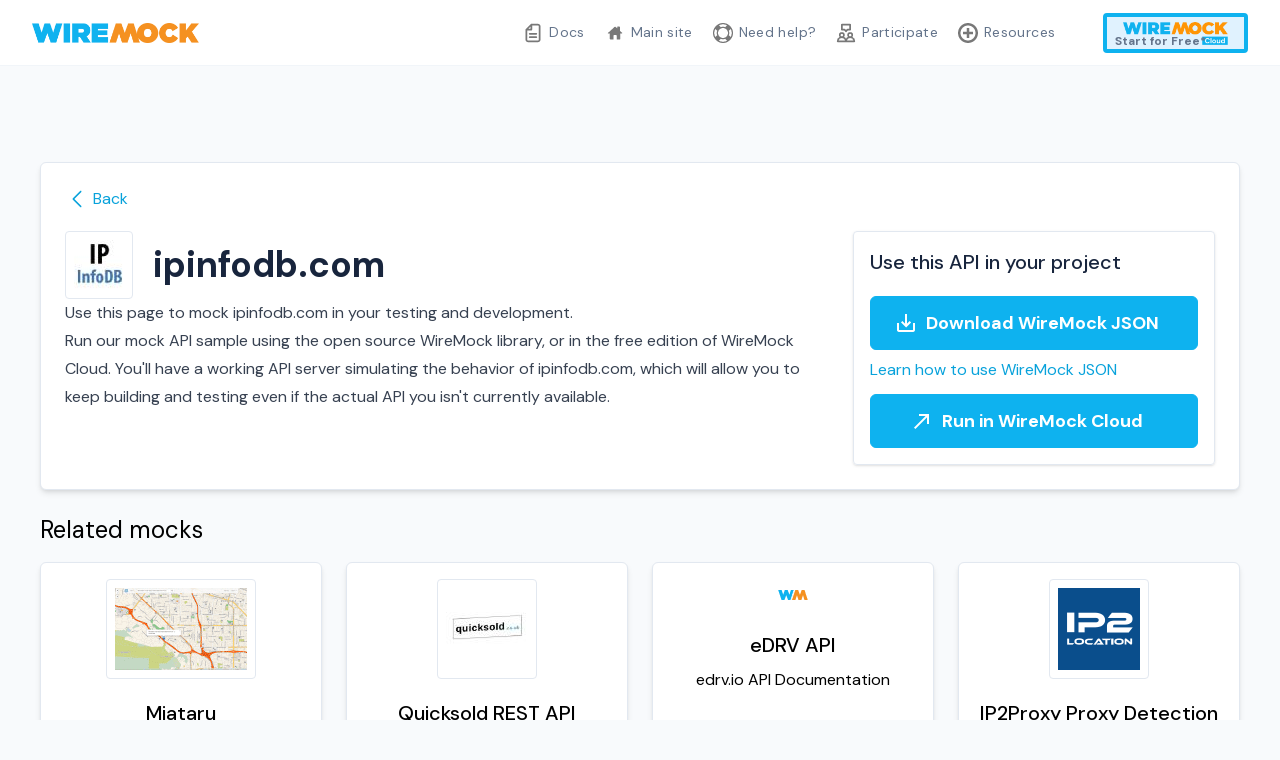

--- FILE ---
content_type: text/html
request_url: https://library.wiremock.org/catalog/api/i/ipinfodb.com/ipinfodb-com/
body_size: 4960
content:
<!doctype html><html lang=en class="scroll-smooth bg-slate-50"><head><meta charset=utf-8><meta name=viewport content="width=device-width,initial-scale=1,shrink-to-fit=no"><meta http-equiv=x-ua-compatible content="IE=edge"><title itemprop=name>Ipinfodb.com | WireMock</title><meta property="og:title" content="ipinfodb.com | WireMock"><meta name=twitter:title content="ipinfodb.com | WireMock"><meta itemprop=name content="ipinfodb.com | WireMock"><meta name=application-name content="WireMock"><meta property="og:site_name" content="WireMock"><meta name=title content="ipinfodb.com | WireMock"><meta name=description content="Mock API library: samples, templates, and quick starts"><meta property="og:description" content="Mock API library: samples, templates, and quick starts"><meta name=twitter:description content="Mock API library: samples, templates, and quick starts"><base href=/catalog/api/i/ipinfodb.com/ipinfodb-com/><link rel=canonical href=/catalog/api/i/ipinfodb.com/ipinfodb-com/><meta name=url content="/catalog/api/i/ipinfodb.com/ipinfodb-com/"><meta name=twitter:url content="/catalog/api/i/ipinfodb.com/ipinfodb-com/"><meta property="og:url" content="/catalog/api/i/ipinfodb.com/ipinfodb-com/"><meta property="og:locale" content="en"><meta name=language content><meta itemprop=image content="/images/wireMockLogo.png"><meta property="og:image" content="/images/wireMockLogo.png"><meta name=twitter:image content="/images/wireMockLogo.png"><meta name=twitter:image:src content="/images/wireMockLogo.png"><meta property="og:updated_time" content="0001-01-01T00:00:00Z"><link rel=sitemap type=application/xml title=Sitemap href=sitemap.xml><link rel="shortcut icon" type=image/x-icon href=/images/favicons/favicon.svg><meta name=robots content="index,follow"><meta name=googlebot content="index,follow"><meta name=twitter:site content="https://twitter.com/wiremockorg"><meta name=twitter:creator content="https://twitter.com/wiremockorg"><meta name=theme-color content="#141414"><meta name=apple-mobile-web-app-title content="WireMock"><meta name=apple-mobile-web-app-capable content="yes"><meta name=apple-mobile-web-app-status-bar-style content="primary-600"><link rel=preconnect href=https://fonts.googleapis.com><link rel=preconnect href=https://fonts.gstatic.com crossorigin><link href="https://fonts.googleapis.com/css2?family=DM+Sans:wght@400;500;700&display=swap" rel=stylesheet><link rel=stylesheet href="/css/style.min.dc636a44f2e255b6208ae96b0c7bcdd3910bfcb735e9f590eea19e96e4e49c50.css" integrity="sha256-3GNqRPLiVbYgiulrDHvN05EL/Lc16fWQ7qGeluTknFA="><script defer src=https://unpkg.com/@alpinejs/collapse@3.x.x/dist/cdn.min.js></script>
<script defer src=https://unpkg.com/@alpinejs/persist@3.x.x/dist/cdn.min.js></script>
<script defer src=https://unpkg.com/alpinejs@3.x.x/dist/cdn.min.js></script></head><body><div class="bg-white border-b border-slate-100" x-data="{ mobile: false }" @click.outside="mobile = false"><div class="px-6 lg:px-8"><div class="mx-auto max-w-7xl py-2.5 lg:py-3"><div class="flex items-center justify-between lg:justify-start lg:space-x-10"><div class="flex justify-start lg:w-0 lg:flex-1"><a href=/><span class=sr-only>WireMock</span>
<img class="h-5 w-auto" src=/images/wireMockLogo.png alt=WireMock></a></div><div class="flex items-center lg:hidden gap-2"><button @click="mobile = ! mobile" type=button class="inline-flex items-center justify-center text-slate-900 hover:text-sky-600 focus:outline-none" aria-expanded=false>
<span class=sr-only>Toggle main menu</span><svg :class="{ 'hidden': mobile, 'block': !(mobile) }" xmlns="http://www.w3.org/2000/svg" class="h-8 w-8" fill="none" viewBox="0 0 24 24" stroke="currentcolor" stroke-width="2"><path stroke-linecap="round" stroke-linejoin="round" d="M4 6h16M4 12h8m-8 6h16"/></svg><svg :class="{ 'block': mobile, 'hidden': !(mobile) }" class="hidden h-8 w-8" xmlns="http://www.w3.org/2000/svg" fill="none" viewBox="0 0 24 24" stroke="currentcolor" aria-hidden="true"><path stroke-linecap="round" stroke-linejoin="round" stroke-width="2" d="M6 18 18 6M6 6l12 12"/></svg></button></div><nav class="hidden lg:flex lg:space-x-1"><a href=https://wiremock.org/docs class="text-sm tracking-wide text-slate-500 hover:text-sky-600 px-2 py-2.5 rounded-full" target=_blank><img src=https://wiremock.org/images/logos/doc-sections/document.svg class=nav-icon>Docs</a>
<a href=https://wiremock.org/ class="text-sm tracking-wide text-slate-500 hover:text-sky-600 px-2 py-2.5 rounded-full" target=_blank><img src=https://wiremock.org/images/logos/doc-sections/home.svg class=nav-icon>Main site</a>
<a href=https://wiremock.org/support class="text-sm tracking-wide text-slate-500 hover:text-sky-600 px-2 py-2.5 rounded-full" target=_blank><img src=https://wiremock.org/images/logos/doc-sections/help-mono.svg class=nav-icon>Need help?</a>
<a href=https://wiremock.org/participate class="text-sm tracking-wide text-slate-500 hover:text-sky-600 px-2 py-2.5 rounded-full" target=_blank><img src=https://wiremock.org/images/logos/doc-sections/community.svg class=nav-icon>Participate</a>
<a href=https://wiremock.org/external-resources class="text-sm tracking-wide text-slate-500 hover:text-sky-600 px-2 py-2.5 rounded-full" target=_blank><img src=https://wiremock.org/images/logos/doc-sections/plus.svg class=nav-icon>Resources</a></nav><a href=https://github.com/wiremock/api-template-library title="Visit WireMock API template repository" target=_blank class="sm:hidden lg:visible"><img src=https://github.githubassets.com/images/modules/logos_page/GitHub-Mark.png alt=Github class="w-7 h-7"></a><div class="hidden items-center justify-end lg:flex"><a href="https://wiremock.io/product?utm_source=library.wiremock.org&utm_medium=referral&utm_content=root&utm_campaign=homepage_2022_baseline" class="bg-sky-100 border-sky-500 hover:border-slate-600 border-4 rounded relative px-4 pb-1 text-slate-500"><img class="h-8 w-auto -mt-1" src=/images/Cloud_Logo.png alt=WireMock>
<span class="text-xs absolute bottom-0 left-2 font-bold">Start for Free*</span></a></div></div></div></div><div x-show=mobile :class="{ 'block': mobile, 'hidden': !(mobile) }" x-transition:enter="duration-200 ease-out" x-transition:enter-start="opacity-0 scale-95" x-transition:enter-end="opacity-100 scale-100" x-transition:leave="duration-100 ease-in" x-transition:leave-start="opacity-100 scale-100" x-transition:leave-end="opacity-0 scale-95" class="z-10 origin-top transform transition hidden lg:hidden border-y border-gray-200"><div class="overflow-hidden bg-white"><div class="space-y-1 p-4 sm:p-6"><a href=https://wiremock.org/docs class="block rounded-md tracking-wide px-4 py-3 text-lg text-slate-500 hover:text-sky-600 hover:bg-slate-50" target=_blank><img src=https://wiremock.org/images/logos/doc-sections/document.svg class=nav-icon>Docs</a>
<a href=https://wiremock.org/ class="block rounded-md tracking-wide px-4 py-3 text-lg text-slate-500 hover:text-sky-600 hover:bg-slate-50" target=_blank><img src=https://wiremock.org/images/logos/doc-sections/home.svg class=nav-icon>Main site</a>
<a href=https://wiremock.org/support class="block rounded-md tracking-wide px-4 py-3 text-lg text-slate-500 hover:text-sky-600 hover:bg-slate-50" target=_blank><img src=https://wiremock.org/images/logos/doc-sections/help-mono.svg class=nav-icon>Need help?</a>
<a href=https://wiremock.org/participate class="block rounded-md tracking-wide px-4 py-3 text-lg text-slate-500 hover:text-sky-600 hover:bg-slate-50" target=_blank><img src=https://wiremock.org/images/logos/doc-sections/community.svg class=nav-icon>Participate</a>
<a href=https://wiremock.org/external-resources class="block rounded-md tracking-wide px-4 py-3 text-lg text-slate-500 hover:text-sky-600 hover:bg-slate-50" target=_blank><img src=https://wiremock.org/images/logos/doc-sections/plus.svg class=nav-icon>Resources</a></div><div class="p-4 sm:p-6"><a href=https://github.com/wiremock/api-template-library title="Visit WireMock API template repository" target=_blank class="inline-block px-3"><img src=https://github.githubassets.com/images/modules/logos_page/GitHub-Mark.png alt=Github class="w-7 h-7"></a></div><div class="px-8 sm:px-10 pb-8 sm:pb-10 flex flex-col sm:flex-row gap-5"><a href="https://wiremock.io/product?utm_source=library.wiremock.org&utm_medium=referral&utm_content=root&utm_campaign=homepage_2022_baseline" class="bg-sky-100 border-sky-500 hover:border-slate-600 border-4 rounded relative px-4 pb-1 text-slate-500"><img class="h-8 w-auto -mt-1" src=/images/Cloud_Logo.png alt=WireMock>
<span class="text-xs absolute bottom-0 left-2 font-bold">Start for Free*</span></a></div></div></div></div><section class="px-6 sm:px-10 pt-14 lg:pt-24"><div class="mx-auto max-w-2xl lg:max-w-7xl"><div class="bg-white p-6 border border-slate-200 rounded-md shadow-md"><div><button type=button onclick=history.back() class="flex items-center space-x-1 text-sky-600 group"><svg xmlns="http://www.w3.org/2000/svg" fill="none" viewBox="0 0 24 24" stroke-width="1.5" stroke="currentcolor" class="w-6 h-6"><path stroke-linecap="round" stroke-linejoin="round" d="M15.75 19.5 8.25 12l7.5-7.5"/></svg>
<span class="group-hover:underline underline-offset-4 decoration-sky-600">Back</span></button></div><div class="grid gap-8 lg:grid-cols-3 mt-5"><div class=lg:col-span-2><div class="flex items-center space-x-5"><div class="relative flex justify-center items-center"><div class="border border-slate-200 p-2 rounded"><img src=/catalog/api/i/ipinfodb.com/ipinfodb-com/ipinfodb.com-logo_hu0d5877e7e732b32bb9185b50515883be_7538_0x50_resize_q75_box.jpeg width=50 height=50></div></div><h1 class="text-2xl sm:text-3xl lg:text-4xl font-bold text-sky-990">ipinfodb.com</h1></div><div class="prose max-w-none"><p>Use this page to mock ipinfodb.com in your testing and development.</p><p>Run our mock API sample using the open source WireMock library, or in the free edition of WireMock Cloud. You'll have a working API server simulating the behavior of ipinfodb.com, which will allow you to keep building and testing even if the actual API you isn't currently available.</p></div></div><div><div class="px-4 py-4 border border-slate-200 rounded shadow"><h2 class="text-sky-990 font-medium text-lg lg:text-xl mb-5">Use this API in your project</h2><a href=/catalog/api/i/ipinfodb.com/ipinfodb-com/ipinfodb.com-stubs.json class="mt-5 flex items-center justify-center space-x-2 transition rounded-md focus:outline-none font-semibold antialiased
px-2 py-3 text-lg
text-white border border-sky-500 bg-sky-500 hover:bg-sky-600 hover:border-sky-600" target=_blank rel="noopener noreferrer" onclick='ga("send","event","library","download json","ipinfodb-com")'><svg width="24" height="24" viewBox="0 0 24 24" fill="none" xmlns="http://www.w3.org/2000/svg"><g clip-path="url(#clip0_18373_798)"><path d="M19 12v7H5V12H3v7c0 1.1.9 2 2 2H19C20.1 21 21 20.1 21 19V12H19zm-6 .67 2.59-2.58L17 11.5l-5 5-5-5 1.41-1.41L11 12.67V3h2v9.67z" fill="#fff"/></g><defs><clipPath id="clip0_18373_798"><rect width="24" height="24" fill="currentcolor"/></clipPath></defs></svg><span class=pr-4>Download WireMock JSON</span></a>
<a href=https://wiremock.org/docs/mock-api-templates/usage/ title="Learn how to load this API template in WireMock" class="mt-2 block text-sky-600 hover:underline">Learn how to use WireMock JSON</a>
<a href="https://app.wiremock.cloud/new-mock/ipinfodb-com?utm_medium=referral&utm_source=library.wiremock.org&utm_content=ipinfodb-com" class="mt-3 flex items-center justify-center space-x-2 transition rounded-md focus:outline-none font-semibold antialiased
px-2 py-3 text-lg
text-white border border-sky-500 bg-sky-500 hover:bg-sky-600 hover:border-sky-600" target=_blank rel="noopener noreferrer"><svg width="24" height="24" viewBox="0 0 24 24" fill="none" xmlns="http://www.w3.org/2000/svg"><g clip-path="url(#clip0_18373_127)"><path d="M9 5V7h6.59L4 18.59 5.41 20 17 8.41V15h2V5H9z" fill="currentcolor"/></g><defs><clipPath id="clip0_18373_127"><rect width="24" height="24" fill="#fff"/></clipPath></defs></svg><span class=pr-4>Run in WireMock Cloud</span></a></div></div></div></div><div><h3 class="text-2xl mt-6 mb-4">Related mocks</h3><div class="grid sm:grid-cols-2 lg:grid-cols-3 xl:grid-cols-4 gap-6"><div class="relative bg-white py-4 px-5 border border-slate-200 rounded-md shadow-md hover:border-sky-500"><div class="relative flex justify-center items-center mb-5"><div class="border border-slate-200 p-2 rounded"><img src=/catalog/api/m/miataru.com/miataru-com/miataru.com-logo_hu6857f73e3d7a5c9d2ef8cb5d9e0734d4_52092_0x82_resize_box_3.png width=132 height=82></div></div><div class="relative text-center"><h3 class="text-xl font-medium break-words">Miataru</h3><div class="mt-2 text-base leading-relaxed">The Miataru API is very simple and</div></div><a href=/catalog/api/m/miataru.com/miataru-com/ class="absolute inset-0" title=Miataru></a></div><div class="relative bg-white py-4 px-5 border border-slate-200 rounded-md shadow-md hover:border-sky-500"><div class="relative flex justify-center items-center mb-5"><div class="border border-slate-200 p-2 rounded"><img src=/catalog/api/q/quicksold.co.uk/quicksold-co-uk-location/quicksold.co.uk-location-logo_hud6ac75146c366b0698aa5c53570f895e_7538_0x82_resize_q75_box.jpeg width=82 height=82></div></div><div class="relative text-center"><h3 class="text-xl font-medium break-words">Quicksold REST API</h3></div><a href=/catalog/api/q/quicksold.co.uk/quicksold-co-uk-location/ class="absolute inset-0" title="Quicksold REST API"></a></div><div class="relative bg-white py-4 px-5 border border-slate-200 rounded-md shadow-md hover:border-sky-500"><div class="relative flex justify-center items-center mb-5"><div class=svg-logo><svg width="32" height="32" viewBox="0 0 32 32" fill="none" xmlns="http://www.w3.org/2000/svg"><circle cx="16" cy="16" r="16" fill="#fff"/><path d="M4.55666 21 1.20001 11H4.66854l1.56644 4.7778L7.80141 11H10.7105l1.6783 4.7778L13.9158 11H17.2L13.9553 21H11.0462L9.25596 16.1111 7.46575 21H4.55666z" fill="#0fb2ef"/><path d="M18.3027 11 15 21h3.4128l1.5412-4.7778L21.4953 21h2.8623l1.6514-4.7778L27.4402 21h3.3027L27.5502 11H24.6879l-1.7614 4.8889L21.165 11H18.3027z" fill="#f59121"/><path d="M13.4286 21l3.3143-10H17.5714L14.2572 21h-.8286z" fill="#fff"/></svg></div></div><div class="relative text-center"><h3 class="text-xl font-medium break-words">eDRV API</h3><div class="mt-2 text-base leading-relaxed">edrv.io API Documentation</div></div><a href=/catalog/api/e/edrv.io/edrv-io/ class="absolute inset-0" title="eDRV API"></a></div><div class="relative bg-white py-4 px-5 border border-slate-200 rounded-md shadow-md hover:border-sky-500"><div class="relative flex justify-center items-center mb-5"><div class="border border-slate-200 p-2 rounded"><img src=/catalog/api/i/ip2proxy.com/ip2proxy-com/ip2proxy.com-logo_hu70b6f613bc51347e5d3d9868bf582373_12302_0x82_resize_box_3.png width=82 height=82></div></div><div class="relative text-center"><h3 class="text-xl font-medium break-words">IP2Proxy Proxy Detection</h3><div class="mt-2 text-base leading-relaxed">IP2Proxy allows instant detection of</div></div><a href=/catalog/api/i/ip2proxy.com/ip2proxy-com/ class="absolute inset-0" title="IP2Proxy Proxy Detection"></a></div><div class="relative bg-white py-4 px-5 border border-slate-200 rounded-md shadow-md hover:border-sky-500"><div class="relative flex justify-center items-center mb-5"><div class="border border-slate-200 p-2 rounded"><img src=/catalog/api/t/tomtom.com/tomtom-com-routing/tomtom.com-routing-logo_hub614288c591833a35108d14f4e4e09aa_7538_0x82_resize_q75_box.jpeg width=82 height=82></div></div><div class="relative text-center"><h3 class="text-xl font-medium break-words">Routing</h3><div class="mt-2 text-base leading-relaxed">Routing consists of the following</div></div><a href=/catalog/api/t/tomtom.com/tomtom-com-routing/ class="absolute inset-0" title=Routing></a></div><div class="relative bg-white py-4 px-5 border border-slate-200 rounded-md shadow-md hover:border-sky-500"><div class="relative flex justify-center items-center mb-5"><div class="border border-slate-200 p-2 rounded"><img src=/catalog/api/a/amentum.space/amentum-space-atmosphere/amentum.space-atmosphere-logo_hu3e3f0eca0d1ab61eb71136bca6cce155_24875_0x82_resize_q75_box.jpeg width=82 height=82></div></div><div class="relative text-center"><h3 class="text-xl font-medium break-words">Atmosphere API</h3><div class="mt-2 text-base leading-relaxed">Instantly access empirical models of</div></div><a href=/catalog/api/a/amentum.space/amentum-space-atmosphere/ class="absolute inset-0" title="Atmosphere API"></a></div></div></div></div></section><section><div class="px-6 lg:px-8 py-14 lg:py-24"><div class="max-w-5xl mx-auto"><div class="rounded-lg bg-cover bg-no-repeat bg-center px-8 py-20 md:px-20 shadow-lg shadow-sky-100 cta-backgrounds"><div class="max-w-3xl mx-auto space-y-10 lg:space-y-12 text-center"><div class="space-y-4 lg:space-y-5 text-white"><h2 class="text-3xl sm:text-4xl lg:text-5xl font-bold">Ready to accelerate your development flow</h2><div class="text-base antialiased leading-loose sm:text-lg sm:leading-loose lg:text-xl lg:leading-loose">Shorter release cycles, more predictable schedules and fewer defects in production.</div></div><a href="https://wiremock.io/product?utm_source=library.wiremock.org&utm_medium=referral&utm_content=root&utm_campaign=homepage_2022_baseline" target=_blank rel="noopener noreferrer" class="inline-block tracking-wide transition rounded-md focus:outline-none font-semibold antialiased
px-8 py-3 md:px-12 text-lg sm:text-xl
text-white border border-orange-400 bg-orange-400 hover:bg-orange-500 hover:border-orange-500">Start Mocking for Free</a>
<span class="text-white block">*Free forever. No credit card needed</span></div></div></div></div></section><footer class="bg-blue-50 py-14 px-6 lg:px-8"><div class="mx-auto max-w-7xl overflow-hidden"><div class="flex justify-center"><a href=https://wiremock.org><img class="h-8 w-auto" src=/images/shortLogo.png alt=WireMock></a></div><nav class="flex flex-col sm:flex-row flex-wrap items-center justify-center gap-6 sm:gap-12" aria-label=Footer></nav><div class="mt-6 flex justify-center space-x-8"></div><p class="text-slate-500 text-sm mt-6 text-center">© 2023 WireMock</p></div></footer><script type=application/javascript>var doNotTrack=!1;doNotTrack||(window.ga=window.ga||function(){(ga.q=ga.q||[]).push(arguments)},ga.l=+new Date,ga("create","UA-36386229-2","auto"),ga("send","pageview"))</script><script async src=https://www.google-analytics.com/analytics.js></script>
<script type=text/javascript>(function(e,t,n,s,o,i,a){e[n]=e[n]||function(){(e[n].q=e[n].q||[]).push(arguments)},i=t.createElement(s),i.async=1,i.src="https://www.clarity.ms/tag/"+o,a=t.getElementsByTagName(s)[0],a.parentNode.insertBefore(i,a)})(window,document,"clarity","script","e4hf2fljrd")</script></body></html>

--- FILE ---
content_type: image/svg+xml
request_url: https://wiremock.org/images/logos/doc-sections/help-mono.svg
body_size: 738
content:
<?xml version="1.0" encoding="utf-8"?>
<!-- Uploaded to: SVG Repo, www.svgrepo.com, Generator: SVG Repo Mixer Tools -->
<svg fill="#000000" width="800px" height="800px" viewBox="0 0 32 32" version="1.1" xmlns="http://www.w3.org/2000/svg">
<title>life-ring</title>
<path d="M0 16q0 0.832 0.128 2.016 0.032 0.16 0.096 0.48 0.128 0.832 0.32 1.6 0.032 0.064 0.032 0.16t0.064 0.128q0.544 1.984 1.6 3.744 2.080 3.552 5.664 5.664 1.728 1.024 3.712 1.6 0.064 0 0.16 0.032t0.128 0.032q0.704 0.192 1.632 0.352 0.064 0.032 0.224 0.032t0.256 0.032q0.96 0.128 1.984 0.128t2.016-0.128q0.064 0 0.224-0.032t0.224-0.032q0.928-0.16 1.632-0.352 0.032 0 0.128-0.032t0.16-0.032q1.952-0.544 3.712-1.6 3.584-2.112 5.664-5.664 1.056-1.76 1.632-3.744 0-0.032 0.032-0.128t0.032-0.16q0.192-0.704 0.352-1.6 0-0.096 0.032-0.256t0.032-0.224q0.128-0.992 0.128-2.016t-0.128-1.984q0-0.096-0.032-0.224t-0.032-0.256q-0.16-0.928-0.352-1.632-0.032-0.032-0.032-0.128t-0.032-0.128q-0.576-1.952-1.632-3.744-2.080-3.552-5.664-5.664-1.76-1.056-3.712-1.6-0.064-0.032-0.16-0.032t-0.128-0.064q-0.704-0.16-1.632-0.32-0.064-0.032-0.224-0.064t-0.224 0q-0.992-0.16-2.016-0.16t-1.984 0.16q-0.096 0-0.256 0t-0.224 0.064q-0.928 0.16-1.632 0.32-0.032 0.032-0.128 0.064t-0.16 0.032q-1.984 0.544-3.712 1.6-3.584 2.112-5.664 5.664-1.056 1.792-1.6 3.744-0.032 0.032-0.064 0.128t-0.032 0.128q-0.192 0.8-0.32 1.632-0.064 0.32-0.096 0.48-0.128 1.184-0.128 1.984zM2.016 16q0-3.424 1.728-6.592l2.976 2.976q-0.704 1.824-0.704 3.616t0.704 3.648l-2.976 2.976q-1.728-3.168-1.728-6.624zM8 16q0-0.608 0.128-1.216 0.032-0.288 0.16-0.832 0.544-2.080 2.080-3.584t3.584-2.048q0.288-0.096 0.8-0.192 0.672-0.128 1.248-0.128 0.608 0 1.248 0.128 0.512 0.096 0.8 0.192 2.080 0.544 3.584 2.048t2.080 3.584q0.064 0.288 0.16 0.8 0.128 0.672 0.128 1.248t-0.128 1.248q-0.096 0.544-0.16 0.8-0.544 2.080-2.080 3.616t-3.584 2.048q-0.544 0.128-0.8 0.16-0.64 0.128-1.248 0.128-0.576 0-1.248-0.128-0.256-0.032-0.8-0.16-2.080-0.544-3.584-2.048t-2.080-3.616q-0.128-0.512-0.16-0.8-0.128-0.672-0.128-1.248zM9.408 28.288l2.944-2.976q1.824 0.704 3.648 0.704 1.856 0 3.648-0.736l2.976 3.008q-3.2 1.728-6.624 1.728t-6.592-1.728zM9.408 3.744q3.168-1.728 6.592-1.728t6.624 1.728l-2.976 2.976q-1.824-0.704-3.648-0.704t-3.648 0.704zM25.312 19.648q0.704-1.824 0.704-3.648t-0.704-3.616l2.944-2.976q1.76 3.168 1.76 6.592t-1.76 6.624z"></path>
</svg>

--- FILE ---
content_type: text/plain
request_url: https://www.google-analytics.com/j/collect?v=1&_v=j102&a=1089669397&t=pageview&_s=1&dl=https%3A%2F%2Flibrary.wiremock.org%2Fcatalog%2Fapi%2Fi%2Fipinfodb.com%2Fipinfodb-com%2F&ul=en-us%40posix&dt=Ipinfodb.com%20%7C%20WireMock&sr=1280x720&vp=1280x720&_u=IEBAAEABAAAAACAAI~&jid=750498470&gjid=739771264&cid=2095621570.1769413309&tid=UA-36386229-2&_gid=917793109.1769413309&_r=1&_slc=1&z=2114956378
body_size: -451
content:
2,cG-6G6E8F439F

--- FILE ---
content_type: image/svg+xml
request_url: https://wiremock.org/images/logos/doc-sections/community.svg
body_size: 721
content:
<?xml version="1.0" encoding="utf-8"?><!-- Uploaded to: SVG Repo, www.svgrepo.com, Generator: SVG Repo Mixer Tools -->
<svg fill="#000000" width="800px" height="800px" viewBox="0 0 24 24" xmlns="http://www.w3.org/2000/svg"><path d="M19.73,16.663A3.467,3.467,0,0,0,20.5,14.5a3.5,3.5,0,0,0-7,0,3.467,3.467,0,0,0,.77,2.163A6.04,6.04,0,0,0,12,18.69a6.04,6.04,0,0,0-2.27-2.027A3.467,3.467,0,0,0,10.5,14.5a3.5,3.5,0,0,0-7,0,3.467,3.467,0,0,0,.77,2.163A6,6,0,0,0,1,22a1,1,0,0,0,1,1H22a1,1,0,0,0,1-1A6,6,0,0,0,19.73,16.663ZM7,13a1.5,1.5,0,1,1-1.5,1.5A1.5,1.5,0,0,1,7,13ZM3.126,21a4,4,0,0,1,7.748,0ZM17,13a1.5,1.5,0,1,1-1.5,1.5A1.5,1.5,0,0,1,17,13Zm-3.874,8a4,4,0,0,1,7.748,0ZM6,2V8A1,1,0,0,0,7,9H9.865l1.367,1.641a1,1,0,0,0,1.536,0L14.135,9H17a1,1,0,0,0,1-1V2a1,1,0,0,0-1-1H7A1,1,0,0,0,6,2ZM8,3h8V7H13.667a1,1,0,0,0-.769.359L12,8.438l-.9-1.079A1,1,0,0,0,10.333,7H8Z"/></svg>

--- FILE ---
content_type: image/svg+xml
request_url: https://library.wiremock.org/images/W.svg
body_size: 254
content:
<?xml version="1.0" encoding="utf-8"?>
<svg viewBox="0 0 294 188" xmlns="http://www.w3.org/2000/svg">
  <path opacity="0.1" d="M 234.682 0 L 178.66 0 L 146.882 100.177 L 115.34 0 L 59.318 0 L 0 187.999 L 55.787 187.999 L 87.329 88.359 L 118.871 187.999 L 174.894 187.999 L 206.671 88.359 L 238.213 188 L 294 188 L 234.682 0 Z" fill="#0FB2EF" transform="matrix(-1, 0, 0, -1, 294, 188)"/>
</svg>

--- FILE ---
content_type: image/svg+xml
request_url: https://wiremock.org/images/logos/doc-sections/plus.svg
body_size: 554
content:
<?xml version="1.0" encoding="utf-8"?><!--
 // 16pxls (c) by Paul mackenzie <paul@whatspauldoing.com>
 //
 // 16pxls is licensed under a
 // Creative Commons Attribution-ShareAlike 4.0 International License.
 //
 // You should have received a copy of the license along with this
 // work. If not, see <http://creativecommons.org/licenses/by-sa/4.0/>.
-->

<svg fill="#000000" width="800px" height="800px" viewBox="0 0 16 16" xmlns="http://www.w3.org/2000/svg">
    <path d="M9 9h3V7H9V4H7v3H4v2h3v3h2V9zM0 8c0 4.418 3.59 8 8 8 4.418 0 8-3.59 8-8 0-4.418-3.59-8-8-8-4.418 0-8 3.59-8 8zm2 0c0-3.307 2.686-6 6-6 3.307 0 6 2.686 6 6 0 3.307-2.686 6-6 6-3.307 0-6-2.686-6-6z" fill-rule="evenodd"/>
</svg>